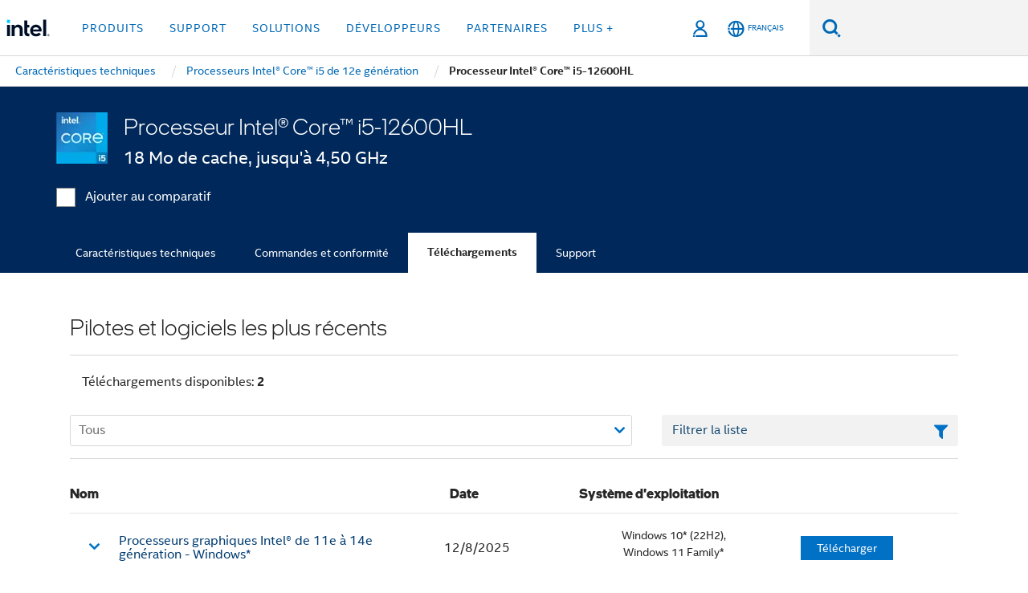

--- FILE ---
content_type: application/x-javascript
request_url: https://www.intel.com/content/dam/www/global/wap/tms/profile-aem-global/prod/fc1241264adf/215af9cdf35e/df69eaf22754/RCefaadf1149a44182b125218544d167c9-source.min.js
body_size: 823
content:
// For license information, see `https://www.intel.com/content/dam/www/global/wap/tms/profile-aem-global/prod/fc1241264adf/215af9cdf35e/df69eaf22754/RCefaadf1149a44182b125218544d167c9-source.js`.
_satellite.__registerScript('https://www.intel.com/content/dam/www/global/wap/tms/profile-aem-global/prod/fc1241264adf/215af9cdf35e/df69eaf22754/RCefaadf1149a44182b125218544d167c9-source.min.js', "((t,e)=>{const s=\"pdf|jpg|png|gif|zip|doc|xls|exe|mp3|bz2|tar|mov|mpg|wmv|msi|gz|bio|rar|iso|7z|txz|sz|py|tgz|txt|reg|pptx|ppt|xlsx|rpm|xml|eprt|bmp|sh|xlsm|ini|jar|ppsx|apk|pkg|flv|bin|ods|bat|chm|deb|emfw|eps|install|jpeg|mp4|prc|rtf|sit|docx|cap|z01|z02|qar|qpf|bsd|dmg\",a=t=>new RegExp(`\\\\.(${s})$`).test(t.toLowerCase())&&!t.includes(\"/assetdetail.html/\")||\"https://dsadata.intel.com/installer\"===t,i=t=>{const e=t.includes(\"://\")?2:0;let s=t.split(\"/\")[e];return[s]=s.split(\":\"),[s]=s.split(\"?\"),s},n=e=>{const s=decodeURIComponent(e.getAttribute(\"href\")||\"\"),n=i(s).replace(/(.*)\\.intel/,\".intel\");let o=/^https?:\\/\\//.test(s);if(o=o&&!/(www\\.intelserveredge\\.com|japan\\.intel\\.com|appshowcase\\.intel\\.com)|((s-|b2b|())(download(()|center)\\.)((mcafee|nai)\\.com))/g.test(s)&&!/_ga=/.test(s)&&!/(.*)((#(.*)\\?)|(\\?(.*)#)|(\\?(.*)\\?))/g.test(s)&&!t.location.hostname.replace(/(.*)\\.intel/,\".intel\").includes(n)&&n.includes(\".intel\"),o=o||/(onsite2\\.researchintel\\.com)|(((buy|())(altera\\.co))|(rocketboards\\.org))/.test(s),o=o&&!a(s)&&!/^ftp?:\\/\\//.test(s),o){const a=s.indexOf(\"?\"),i=s.indexOf(\"#\"),n=a>-1?s.slice(0,a):s;let o=a>-1?s.slice(a,i>-1?i:void 0):\"\";const d=i>-1?s.slice(i):\"\",l=new URLSearchParams(o),p=Date.now();t.utag_data?.wa_elq_id_short&&l.set(\"elq_cid\",`${t.utag_data.wa_elq_id_short}_ts${p}`),t.utag_data?.wa_erpm_id&&l.set(\"erpm_id\",`${t.utag_data.wa_erpm_id}_ts${p}`),o=l.toString(),o=o&&`?${o}`;const r=`${n}${o}${d}`;e.setAttribute(\"href\",r)}},o=({target:t})=>{t.matches(\"a\")&&n(t)};e.body.addEventListener(\"mousedown\",o,!0),e.body.addEventListener(\"keydown\",o,!0)})(window,document);");